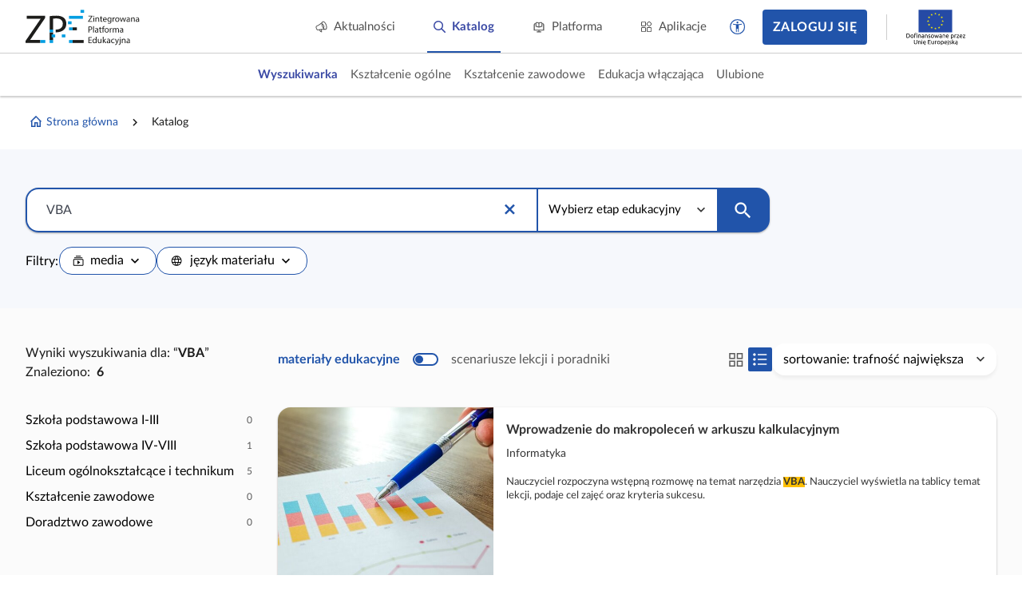

--- FILE ---
content_type: application/javascript
request_url: https://static.zpe.gov.pl/portal/assets/3159/c/2496.js
body_size: 452
content:
"use strict";(self.webpackChunkcontentplus_io=self.webpackChunkcontentplus_io||[]).push([[2496],{92496:(e,n,t)=>{t.r(n),t.d(n,{default:()=>c});var s=t(66252);const o={name:"EmbedCatalogZawodowe",components:{CatalogInner:t(67760).Z},data:function(){return{selections:{}}},computed:{breadcrumbs:function(){return[{label:"Katalog",callback:function(){window.parent.postMessage({action:"back"},"*")}}]}},watch:{selections:function(){window.parent&&window.parent.postMessage({action:"selectProjects",selectedProjects:JSON.parse(JSON.stringify(this.selections))},"*")}}};const c=(0,t(83744).Z)(o,[["render",function(e,n,t,o,c,a){var r=(0,s.up)("CatalogInner");return(0,s.wg)(),(0,s.j4)(r,{selectable:!0,selections:c.selections,"onUpdate:selections":n[0]||(n[0]=function(e){return c.selections=e}),breadcrumbs:a.breadcrumbs,stagesToShow:["KZ"]},null,8,["selections","breadcrumbs"])}]])}}]);